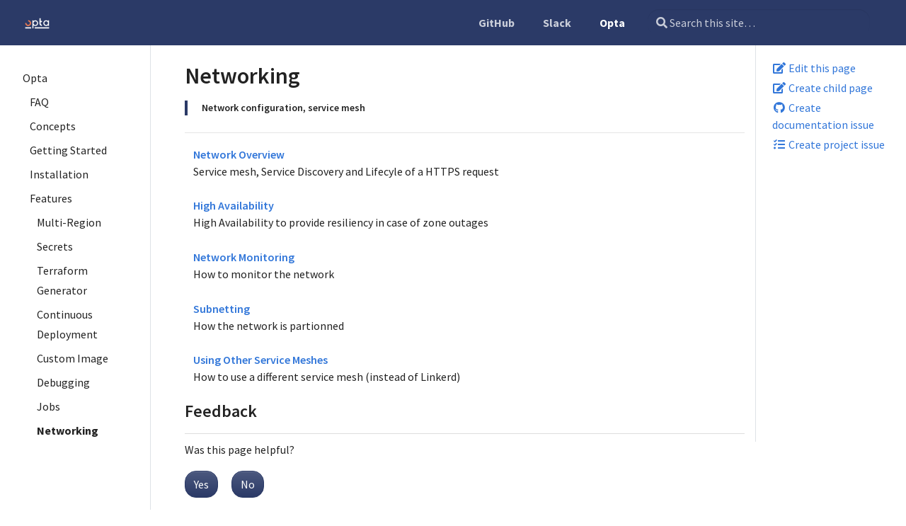

--- FILE ---
content_type: text/html; charset=utf-8
request_url: https://docs.opta.dev/features/networking/
body_size: 8329
content:
<!doctype html>
<html lang="en" class="no-js">
  <head>
    <meta charset="utf-8">
<meta name="viewport" content="width=device-width, initial-scale=1, shrink-to-fit=no">
<meta name="generator" content="Hugo 0.87.0" /><META NAME="ROBOTS" CONTENT="INDEX, FOLLOW">


<link rel="shortcut icon" href="/favicons/favicon.ico" >
<link rel="apple-touch-icon" href="/favicons/apple-touch-icon-180x180.png" sizes="180x180">
<link rel="icon" type="image/png" href="/favicons/favicon-16x16.png" sizes="16x16">
<link rel="icon" type="image/png" href="/favicons/favicon-32x32.png" sizes="32x32">
<link rel="icon" type="image/png" href="/favicons/android-36x36.png" sizes="36x36">
<link rel="icon" type="image/png" href="/favicons/android-48x48.png" sizes="48x48">
<link rel="icon" type="image/png" href="/favicons/android-72x72.png" sizes="72x72">
<link rel="icon" type="image/png" href="/favicons/android-96x96.png" sizes="96x96">
<link rel="icon" type="image/png" href="/favicons/android-144x144.png" sizes="144x144">
<link rel="icon" type="image/png" href="/favicons/android-192x192.png" sizes="192x192">

<title>Networking | </title><meta property="og:title" content="Networking" />
<meta property="og:description" content="Network configuration, service mesh
" />
<meta property="og:type" content="website" />
<meta property="og:url" content="/features/networking/" />

<meta itemprop="name" content="Networking">
<meta itemprop="description" content="Network configuration, service mesh
"><meta name="twitter:card" content="summary"/>
<meta name="twitter:title" content="Networking"/>
<meta name="twitter:description" content="Network configuration, service mesh
"/>


<script type="application/javascript">
var doNotTrack = false;
if (!doNotTrack) {
	window.ga=window.ga||function(){(ga.q=ga.q||[]).push(arguments)};ga.l=+new Date;
	ga('create', 'UA-188763285-1', 'auto');
	
	ga('send', 'pageview');
}
</script>
<script async src='https://www.google-analytics.com/analytics.js'></script>







<link rel="preload" href="/scss/main.min.04b0348bc7a790ea1e87e0c4ab69e585ed6f74e27ce15ecb742c47ddb63b05bc.css" as="style">
<link href="/scss/main.min.04b0348bc7a790ea1e87e0c4ab69e585ed6f74e27ce15ecb742c47ddb63b05bc.css" rel="stylesheet" integrity="">

<link rel="stylesheet" href="/css/custom.css">
<script
  src="https://code.jquery.com/jquery-3.5.1.min.js"
  integrity="sha256-9/aliU8dGd2tb6OSsuzixeV4y/faTqgFtohetphbbj0="
  crossorigin="anonymous"></script>



<link rel="stylesheet" href="/css/prism.css"/>

<script type="text/javascript">
    (function(e,t){var n=e.amplitude||{_q:[],_iq:{}};var r=t.createElement("script")
    ;r.type="text/javascript"
    ;r.integrity="sha384-girahbTbYZ9tT03PWWj0mEVgyxtZoyDF9KVZdL+R53PP5wCY0PiVUKq0jeRlMx9M"
    ;r.crossOrigin="anonymous";r.async=true
    ;r.src="https://cdn.amplitude.com/libs/amplitude-7.2.1-min.gz.js"
    ;r.onload=function(){if(!e.amplitude.runQueuedFunctions){
        console.log("[Amplitude] Error: could not load SDK")}}
    ;var i=t.getElementsByTagName("script")[0];i.parentNode.insertBefore(r,i)
    ;function s(e,t){e.prototype[t]=function(){
        this._q.push([t].concat(Array.prototype.slice.call(arguments,0)));return this}}
        var o=function(){this._q=[];return this}
        ;var a=["add","append","clearAll","prepend","set","setOnce","unset"]
        ;for(var u=0;u<a.length;u++){s(o,a[u])}n.Identify=o;var c=function(){this._q=[]
            ;return this}
        ;var l=["setProductId","setQuantity","setPrice","setRevenueType","setEventProperties"]
        ;for(var p=0;p<l.length;p++){s(c,l[p])}n.Revenue=c
        ;var d=["init","logEvent","logRevenue","setUserId","setUserProperties","setOptOut","setVersionName","setDomain","setDeviceId", "enableTracking", "setGlobalUserProperties","identify","clearUserProperties","setGroup","logRevenueV2","regenerateDeviceId","groupIdentify","onInit","logEventWithTimestamp","logEventWithGroups","setSessionId","resetSessionId"]
        ;function v(e){function t(t){e[t]=function(){
            e._q.push([t].concat(Array.prototype.slice.call(arguments,0)))}}
            for(var n=0;n<d.length;n++){t(d[n])}}v(n);n.getInstance=function(e){
            e=(!e||e.length===0?"$default_instance":e).toLowerCase()
            ;if(!n._iq.hasOwnProperty(e)){n._iq[e]={_q:[]};v(n._iq[e])}return n._iq[e]}
        ;e.amplitude=n})(window,document);

    amplitude.getInstance().init("3c2edcd34808a6431499f4cd9b034e34");

    amplitude.getInstance().logEvent("Viewed " + document.title + " Page", {
        url: window.location.href,
    });
</script>

<link rel="stylesheet" href="https://cdn.jsdelivr.net/npm/docsearch.js@2/dist/cdn/docsearch.min.css" />



    <title>Networking | </title>
  </head>
  <body class="td-section">
    <header>
      
<nav class="js-navbar-scroll navbar navbar-expand navbar-dark flex-column flex-md-row td-navbar">
        <a class="navbar-brand" href="/">
		<span class="navbar-logo"><svg id="Layer_1" data-name="Layer 1" xmlns="http://www.w3.org/2000/svg" viewBox="0 0 1920 1080"><defs><style>.cls-1{fill:#ef7c52}.cls-2{fill:#fff}</style></defs><path class="cls-1" d="M498.58 679.17c-40 0-78.1-15.67-107.19-44.13l-.08-.07c-28.46-29.09-44.13-67.17-44.13-107.2v-5h62.46v5a88.95 88.95.0 00177.89.0 87.44 87.44.0 00-26-62.56 88.75 88.75.0 00-62.9-25.77h-5V377h5c40.68.0 78.55 15.46 106.64 43.55h0c28.87 28.87 44.77 67 44.77 107.24S634.09 606.14 605.22 635A149.78 149.78.0 01498.58 679.17z"/><path class="cls-2" d="M1010.17 528.07c0 39-15.25 75.65-43.32 103.71-27.45 27.45-64.05 42.09-103.09 42.09-34.77.0-67.71-16.47-93.94-38.43V795.5H717.36V388.38h52.46v32.33c26.23-22 59.17-38.43 93.94-38.43 39 0 75.64 14.64 103.09 42.09C994.92 452.43 1010.17 489 1010.17 528.07zm-52.46.0c0-51.85-42.1-94.55-94-94.55s-93.94 42.7-93.94 94.55 42.09 94.56 93.94 94.56S957.71 579.93 957.71 528.07z"/><path class="cls-2" d="M1515 388.38h52.46V667.77H1515V635.44c-26.23 22-59.17 38.43-93.94 38.43a146.76 146.76.0 01-103.7-42.09c-27.45-28.06-42.7-64.66-42.7-103.71s15.25-75.64 42.7-103.7A146.76 146.76.0 011421 382.28c34.77.0 67.71 16.47 93.94 38.43zm0 139.69c0-51.85-42.09-94.55-93.94-94.55s-93.94 42.7-93.94 94.55 42.09 94.56 93.94 94.56S1515 579.93 1515 528.07z"/><path class="cls-2" d="M1080.67 280.41h61.73v130.5h61.74v62.51H1142.4v82.05s0 54.51 61.74 54.7v57.05s-51.58 7.81-94.75-35.56c-29-29.07-28.72-65.64-28.72-65.64z"/><rect class="cls-2" x="348.09" y="738.86" width="303.54" height="60.73"/><rect class="cls-2" x="835.45" y="738.86" width="737.37" height="60.73"/></svg></span><span class="text-uppercase font-weight-bold"></span>
	</a>
	<div class="td-navbar-nav-scroll ml-md-auto" id="main_navbar">
		<ul class="navbar-nav mt-2 mt-lg-0">
			
			
			<li class="nav-item mr-4 mb-2 mb-lg-0">
				
				
				
				
				
				
				<a class="nav-link" href="https://github.com/run-x/opta" target="_blank" ><span>GitHub</span></a>
			</li>
			
			<li class="nav-item mr-4 mb-2 mb-lg-0">
				
				
				
				
				
				
				<a class="nav-link" href="https://slack.opta.dev" target="_blank" ><span>Slack</span></a>
			</li>
			
			<li class="nav-item mr-4 mb-2 mb-lg-0">
				
				
				
				
				
				
				
				
				<a class="nav-link active" href="/" ><span class="active">Opta</span></a>
			</li>
			
			
			
		</ul>
	</div>
	<div class="navbar-nav d-none d-lg-block">
<input type="search" class="form-control td-search-input" placeholder="&#xf002; Search this site…" aria-label="Search this site…" autocomplete="off">

</div>
</nav>

    </header>
    <div class="container-fluid td-outer">
      <div class="td-main">
        <div class="row flex-xl-nowrap">
          <div class="col-12 col-md-3 col-xl-2 td-sidebar d-print-none">
            




  


<div id="td-sidebar-menu" class="td-sidebar__inner">
  <div id="content-mobile" style="display: flex" class="justify-content-center align-items-center">
    <button style="display: block" class="btn btn-link td-sidebar__toggle d-md-none fas fa-bars" type="button" data-toggle="collapse" data-target="#td-section-nav" aria-controls="td-docs-nav" aria-expanded="false" aria-label="Toggle section navigation">
    </button>
  </div>
  <nav class="collapse td-sidebar-nav pt-4 pl-2" id="td-section-nav">
    
    






<ul class="td-sidebar-nav__section pr-md-3">
  <li class="td-sidebar-nav__section-title">
    <a  href="/" class="align-left pl-0 pr-2 td-sidebar-link td-sidebar-link__section">Opta</a>
  </li>
  <ul>
    <li class="collapse show" id="">
      
      
      
      
      
      
      <a class="td-sidebar-link td-sidebar-link__page " id="m-faq" href="/faq/">FAQ</a>
      
      
      
      






<ul class="td-sidebar-nav__section pr-md-3">
  <li class="td-sidebar-nav__section-title">
    <a  href="/concepts/" class="align-left pl-0 pr-2 collapsed td-sidebar-link td-sidebar-link__section">Concepts</a>
  </li>
  <ul>
    <li class="collapse " id="concepts">
      
      
      
      
      
      
      <a class="td-sidebar-link td-sidebar-link__page " id="m-conceptsoverview" href="/concepts/overview/">Overview</a>
      
      
      
      
      
      <a class="td-sidebar-link td-sidebar-link__page " id="m-conceptsenvironment" href="/concepts/environment/">Environment</a>
      
      
      
      
      
      <a class="td-sidebar-link td-sidebar-link__page " id="m-conceptsmodule" href="/concepts/module/">Module</a>
      
      
      
      
      
      <a class="td-sidebar-link td-sidebar-link__page " id="m-conceptslayer" href="/concepts/layer/">Layer</a>
      
      
    </li>
  </ul>
</ul>

      
      
      
      






<ul class="td-sidebar-nav__section pr-md-3">
  <li class="td-sidebar-nav__section-title">
    <a  href="/getting-started/" class="align-left pl-0 pr-2 collapsed td-sidebar-link td-sidebar-link__section">Getting Started</a>
  </li>
  <ul>
    <li class="collapse " id="getting-started">
      
      
      
      
      
      
      <a class="td-sidebar-link td-sidebar-link__page " id="m-getting-startedaws" href="/getting-started/aws/">AWS</a>
      
      
      
      
      
      <a class="td-sidebar-link td-sidebar-link__page " id="m-getting-startedgcp" href="/getting-started/gcp/">GCP</a>
      
      
      
      
      
      <a class="td-sidebar-link td-sidebar-link__page " id="m-getting-startedazure" href="/getting-started/azure/">Azure</a>
      
      
      
      
      
      <a class="td-sidebar-link td-sidebar-link__page " id="m-getting-startedlocal" href="/getting-started/local/">Local</a>
      
      
    </li>
  </ul>
</ul>

      
      
      
      






<ul class="td-sidebar-nav__section pr-md-3">
  <li class="td-sidebar-nav__section-title">
    <a  href="/installation/" class="align-left pl-0 pr-2 collapsed td-sidebar-link td-sidebar-link__section">Installation</a>
  </li>
  <ul>
    <li class="collapse " id="installation">
      
      
      
    </li>
  </ul>
</ul>

      
      
      
      






<ul class="td-sidebar-nav__section pr-md-3">
  <li class="td-sidebar-nav__section-title">
    <a  href="/features/" class="align-left pl-0 pr-2 td-sidebar-link td-sidebar-link__section">Features</a>
  </li>
  <ul>
    <li class="collapse show" id="features">
      
      
      
      
      






<ul class="td-sidebar-nav__section pr-md-3">
  <li class="td-sidebar-nav__section-title">
    <a  href="/features/multi-region/" class="align-left pl-0 pr-2 collapsed td-sidebar-link td-sidebar-link__section">Multi-Region</a>
  </li>
  <ul>
    <li class="collapse " id="featuresmulti-region">
      
      
      
      
      
      
      <a class="td-sidebar-link td-sidebar-link__page " id="m-featuresmulti-regionmulti-region-dbs" href="/features/multi-region/multi-region-dbs/">AWS Multi-Region Database</a>
      
      
    </li>
  </ul>
</ul>

      
      
      
      
      
      <a class="td-sidebar-link td-sidebar-link__page " id="m-featuressecrets" href="/features/secrets/">Secrets</a>
      
      
      
      
      
      <a class="td-sidebar-link td-sidebar-link__page " id="m-featuresterraform" href="/features/terraform/">Terraform Generator</a>
      
      
      
      
      
      <a class="td-sidebar-link td-sidebar-link__page " id="m-featurescontinuous_deployment" href="/features/continuous_deployment/">Continuous Deployment</a>
      
      
      
      
      
      <a class="td-sidebar-link td-sidebar-link__page " id="m-featurescustom_image" href="/features/custom_image/">Custom Image</a>
      
      
      
      






<ul class="td-sidebar-nav__section pr-md-3">
  <li class="td-sidebar-nav__section-title">
    <a  href="/features/debugging/" class="align-left pl-0 pr-2 collapsed td-sidebar-link td-sidebar-link__section">Debugging</a>
  </li>
  <ul>
    <li class="collapse " id="featuresdebugging">
      
      
      
      
      
      
      <a class="td-sidebar-link td-sidebar-link__page " id="m-featuresdebuggingdebugging" href="/features/debugging/debugging/">Debug Running Pods</a>
      
      
      
      
      
      <a class="td-sidebar-link td-sidebar-link__page " id="m-featuresdebugginglocal_troubleshooting" href="/features/debugging/local_troubleshooting/">Local Troubleshooting</a>
      
      
      
      
      
      <a class="td-sidebar-link td-sidebar-link__page " id="m-featuresdebuggingsecurely_accessing_network_locally" href="/features/debugging/securely_accessing_network_locally/">Securely Accessing Opta Networks Locally</a>
      
      
    </li>
  </ul>
</ul>

      
      
      
      






<ul class="td-sidebar-nav__section pr-md-3">
  <li class="td-sidebar-nav__section-title">
    <a  href="/features/jobs/" class="align-left pl-0 pr-2 collapsed td-sidebar-link td-sidebar-link__section">Jobs</a>
  </li>
  <ul>
    <li class="collapse " id="featuresjobs">
      
      
      
      
      
      
      <a class="td-sidebar-link td-sidebar-link__page " id="m-featuresjobscron" href="/features/jobs/cron/">Cron jobs</a>
      
      
      
      
      
      <a class="td-sidebar-link td-sidebar-link__page " id="m-featuresjobsone_time_jobs" href="/features/jobs/one_time_jobs/">One-time Jobs</a>
      
      
      
      
      
      <a class="td-sidebar-link td-sidebar-link__page " id="m-featuresjobsdb_migration" href="/features/jobs/db_migration/">Opta DB Migrations</a>
      
      
    </li>
  </ul>
</ul>

      
      
      
      






<ul class="td-sidebar-nav__section pr-md-3">
  <li class="td-sidebar-nav__section-title">
    <a  href="/features/networking/" class="align-left pl-0 pr-2 active td-sidebar-link td-sidebar-link__section">Networking</a>
  </li>
  <ul>
    <li class="collapse show" id="featuresnetworking">
      
      
      
      
      
      
      <a class="td-sidebar-link td-sidebar-link__page " id="m-featuresnetworkingnetwork_overview" href="/features/networking/network_overview/">Network Overview</a>
      
      
      
      
      
      <a class="td-sidebar-link td-sidebar-link__page " id="m-featuresnetworkinghigh_availability" href="/features/networking/high_availability/">High Availability</a>
      
      
      
      
      
      <a class="td-sidebar-link td-sidebar-link__page " id="m-featuresnetworkingnetwork_monitoring" href="/features/networking/network_monitoring/">Network Monitoring</a>
      
      
      
      
      
      <a class="td-sidebar-link td-sidebar-link__page " id="m-featuresnetworkingsubnetting" href="/features/networking/subnetting/">Subnetting</a>
      
      
      
      
      
      <a class="td-sidebar-link td-sidebar-link__page " id="m-featuresnetworkingother_mesh" href="/features/networking/other_mesh/">Using Other Service Meshes</a>
      
      
    </li>
  </ul>
</ul>

      
      
      
      






<ul class="td-sidebar-nav__section pr-md-3">
  <li class="td-sidebar-nav__section-title">
    <a  href="/features/observability/" class="align-left pl-0 pr-2 collapsed td-sidebar-link td-sidebar-link__section">Observability</a>
  </li>
  <ul>
    <li class="collapse " id="featuresobservability">
      
      
      
      
      
      
      <a class="td-sidebar-link td-sidebar-link__page " id="m-featuresobservabilitylogdna" href="/features/observability/logdna/">LogDNA Integration</a>
      
      
      
      
      
      <a class="td-sidebar-link td-sidebar-link__page " id="m-featuresobservabilitydatadog" href="/features/observability/datadog/">Datadog Integration</a>
      
      
    </li>
  </ul>
</ul>

      
      
      
      
      
      <a class="td-sidebar-link td-sidebar-link__page " id="m-featuresvariables" href="/features/variables/">Variables</a>
      
      
      
      






<ul class="td-sidebar-nav__section pr-md-3">
  <li class="td-sidebar-nav__section-title">
    <a  href="/features/dns-and-cert/" class="align-left pl-0 pr-2 collapsed td-sidebar-link td-sidebar-link__section">DNS and Certificate Configuration</a>
  </li>
  <ul>
    <li class="collapse " id="featuresdns-and-cert">
      
      
      
      
      
      
      <a class="td-sidebar-link td-sidebar-link__page " id="m-featuresdns-and-certexpose_self_signed_ssl" href="/features/dns-and-cert/expose_self_signed_ssl/">SSL without configuring DNS</a>
      
      
      
      
      
      <a class="td-sidebar-link td-sidebar-link__page " id="m-featuresdns-and-certdns" href="/features/dns-and-cert/dns/">Configure DNS</a>
      
      
      
      
      
      <a class="td-sidebar-link td-sidebar-link__page " id="m-featuresdns-and-certupdate-dns" href="/features/dns-and-cert/update-dns/">Update DNS</a>
      
      
    </li>
  </ul>
</ul>

      
      
      
      






<ul class="td-sidebar-nav__section pr-md-3">
  <li class="td-sidebar-nav__section-title">
    <a  href="/features/iam/" class="align-left pl-0 pr-2 collapsed td-sidebar-link td-sidebar-link__section">IAM</a>
  </li>
  <ul>
    <li class="collapse " id="featuresiam">
      
      
      
      
      






<ul class="td-sidebar-nav__section pr-md-3">
  <li class="td-sidebar-nav__section-title">
    <a  href="/features/iam/container-registry/" class="align-left pl-0 pr-2 collapsed td-sidebar-link td-sidebar-link__section">Container Registry Access</a>
  </li>
  <ul>
    <li class="collapse " id="featuresiamcontainer-registry">
      
      
      
      
      
      
      <a class="td-sidebar-link td-sidebar-link__page " id="m-featuresiamcontainer-registryecr_access" href="/features/iam/container-registry/ecr_access/">ECR Access</a>
      
      
      
      
      
      <a class="td-sidebar-link td-sidebar-link__page " id="m-featuresiamcontainer-registrygcr_access" href="/features/iam/container-registry/gcr_access/">GCR Access</a>
      
      
    </li>
  </ul>
</ul>

      
      
      
      
      
      <a class="td-sidebar-link td-sidebar-link__page " id="m-featuresiamiam" href="/features/iam/iam/">IAM</a>
      
      
      
      
      
      <a class="td-sidebar-link td-sidebar-link__page " id="m-featuresiamaccess-k8s" href="/features/iam/access-k8s/">Kubernetes Access</a>
      
      
    </li>
  </ul>
</ul>

      
      
    </li>
  </ul>
</ul>

      
      
      
      






<ul class="td-sidebar-nav__section pr-md-3">
  <li class="td-sidebar-nav__section-title">
    <a  href="/reference/" class="align-left pl-0 pr-2 collapsed td-sidebar-link td-sidebar-link__section">References</a>
  </li>
  <ul>
    <li class="collapse " id="reference">
      
      
      
      
      






<ul class="td-sidebar-nav__section pr-md-3">
  <li class="td-sidebar-nav__section-title">
    <a  href="/reference/aws/" class="align-left pl-0 pr-2 collapsed td-sidebar-link td-sidebar-link__section">AWS</a>
  </li>
  <ul>
    <li class="collapse " id="referenceaws">
      
      
      
      
      
      
      <a class="td-sidebar-link td-sidebar-link__page " id="m-referenceawseks_access" href="/reference/aws/eks_access/">EKS Access</a>
      
      
      
      






<ul class="td-sidebar-nav__section pr-md-3">
  <li class="td-sidebar-nav__section-title">
    <a  href="/reference/aws/modules/" class="align-left pl-0 pr-2 collapsed td-sidebar-link td-sidebar-link__section">Modules</a>
  </li>
  <ul>
    <li class="collapse " id="referenceawsmodules">
      
      
      
      
      
      
      <a class="td-sidebar-link td-sidebar-link__page " id="m-referenceawsmodulesaws-iam-policy" href="/reference/aws/modules/aws-iam-policy/">aws-iam-policy</a>
      
      
      
      
      
      <a class="td-sidebar-link td-sidebar-link__page " id="m-referenceawsmodulesaws-vpn" href="/reference/aws/modules/aws-vpn/">aws-vpn</a>
      
      
      
      
      
      <a class="td-sidebar-link td-sidebar-link__page " id="m-referenceawsmodulescustom-terraform" href="/reference/aws/modules/custom-terraform/">custom-terraform</a>
      
      
      
      
      
      <a class="td-sidebar-link td-sidebar-link__page " id="m-referenceawsmodulesk8s-manifest" href="/reference/aws/modules/k8s-manifest/">k8s-manifest</a>
      
      
      
      
      
      <a class="td-sidebar-link td-sidebar-link__page " id="m-referenceawsmoduleslambda-function" href="/reference/aws/modules/lambda-function/">aws-lambda</a>
      
      
      
      
      
      <a class="td-sidebar-link td-sidebar-link__page " id="m-referenceawsmodulescloudfront-distribution" href="/reference/aws/modules/cloudfront-distribution/">cloudfront-distribution</a>
      
      
      
      
      
      <a class="td-sidebar-link td-sidebar-link__page " id="m-referenceawsmodulesmongodb-atlas" href="/reference/aws/modules/mongodb-atlas/">mongodb-atlas</a>
      
      
      
      
      
      <a class="td-sidebar-link td-sidebar-link__page " id="m-referenceawsmodulesaws-documentdb" href="/reference/aws/modules/aws-documentdb/">aws-documentdb</a>
      
      
      
      
      
      <a class="td-sidebar-link td-sidebar-link__page " id="m-referenceawsmodulesaws-iam-role" href="/reference/aws/modules/aws-iam-role/">aws-iam-role</a>
      
      
      
      
      
      <a class="td-sidebar-link td-sidebar-link__page " id="m-referenceawsmodulesaws-iam-user" href="/reference/aws/modules/aws-iam-user/">aws-iam-user</a>
      
      
      
      
      
      <a class="td-sidebar-link td-sidebar-link__page " id="m-referenceawsmodulesaws-nodegroup" href="/reference/aws/modules/aws-nodegroup/">aws-nodegroup</a>
      
      
      
      
      
      <a class="td-sidebar-link td-sidebar-link__page " id="m-referenceawsmodulesaws-s3" href="/reference/aws/modules/aws-s3/">aws-s3</a>
      
      
      
      
      
      <a class="td-sidebar-link td-sidebar-link__page " id="m-referenceawsmodulesaws-ses" href="/reference/aws/modules/aws-ses/">aws-ses</a>
      
      
      
      
      
      <a class="td-sidebar-link td-sidebar-link__page " id="m-referenceawsmodulesaws-sns" href="/reference/aws/modules/aws-sns/">aws-sns</a>
      
      
      
      
      
      <a class="td-sidebar-link td-sidebar-link__page " id="m-referenceawsmodulesaws-sqs" href="/reference/aws/modules/aws-sqs/">aws-sqs</a>
      
      
      
      
      
      <a class="td-sidebar-link td-sidebar-link__page " id="m-referenceawsmodulesaws-base" href="/reference/aws/modules/aws-base/">base</a>
      
      
      
      
      
      <a class="td-sidebar-link td-sidebar-link__page " id="m-referenceawsmodulesdatadog" href="/reference/aws/modules/datadog/">datadog</a>
      
      
      
      
      
      <a class="td-sidebar-link td-sidebar-link__page " id="m-referenceawsmodulesaws-dns" href="/reference/aws/modules/aws-dns/">dns</a>
      
      
      
      
      
      <a class="td-sidebar-link td-sidebar-link__page " id="m-referenceawsmodulesaws-dynamodb" href="/reference/aws/modules/aws-dynamodb/">dynamodb-table</a>
      
      
      
      
      
      <a class="td-sidebar-link td-sidebar-link__page " id="m-referenceawsmodulesexternal-ssl-cert" href="/reference/aws/modules/external-ssl-cert/">external-ssl-cert</a>
      
      
      
      
      
      <a class="td-sidebar-link td-sidebar-link__page " id="m-referenceawsmodulesexternal-state" href="/reference/aws/modules/external-state/">external-state</a>
      
      
      
      
      
      <a class="td-sidebar-link td-sidebar-link__page " id="m-referenceawsmodulesglobal-accelerator" href="/reference/aws/modules/global-accelerator/">global-accelerator</a>
      
      
      
      
      
      <a class="td-sidebar-link td-sidebar-link__page " id="m-referenceawsmoduleshelm-chart" href="/reference/aws/modules/helm-chart/">helm-chart</a>
      
      
      
      
      
      <a class="td-sidebar-link td-sidebar-link__page " id="m-referenceawsmodulesaws-k8s-base" href="/reference/aws/modules/aws-k8s-base/">k8s-base</a>
      
      
      
      
      
      <a class="td-sidebar-link td-sidebar-link__page " id="m-referenceawsmodulesaws-eks" href="/reference/aws/modules/aws-eks/">k8s-cluster</a>
      
      
      
      
      
      <a class="td-sidebar-link td-sidebar-link__page " id="m-referenceawsmodulesaws-k8s-service" href="/reference/aws/modules/aws-k8s-service/">k8s-service</a>
      
      
      
      
      
      <a class="td-sidebar-link td-sidebar-link__page " id="m-referenceawsmodulesaws-mysql" href="/reference/aws/modules/aws-mysql/">mysql</a>
      
      
      
      
      
      <a class="td-sidebar-link td-sidebar-link__page " id="m-referenceawsmodulesaws-postgres" href="/reference/aws/modules/aws-postgres/">postgres</a>
      
      
      
      
      
      <a class="td-sidebar-link td-sidebar-link__page " id="m-referenceawsmodulesaws-redis" href="/reference/aws/modules/aws-redis/">redis</a>
      
      
    </li>
  </ul>
</ul>

      
      
      
      
      
      <a class="td-sidebar-link td-sidebar-link__page " id="m-referenceawseks_upgrade" href="/reference/aws/eks_upgrade/">EKS Upgrade</a>
      
      
      
      
      
      <a class="td-sidebar-link td-sidebar-link__page " id="m-referenceawsvpc_peering" href="/reference/aws/vpc_peering/">VPC Peering</a>
      
      
    </li>
  </ul>
</ul>

      
      
      
      






<ul class="td-sidebar-nav__section pr-md-3">
  <li class="td-sidebar-nav__section-title">
    <a  href="/reference/azurerm/" class="align-left pl-0 pr-2 collapsed td-sidebar-link td-sidebar-link__section">Azure</a>
  </li>
  <ul>
    <li class="collapse " id="referenceazurerm">
      
      
      
      
      






<ul class="td-sidebar-nav__section pr-md-3">
  <li class="td-sidebar-nav__section-title">
    <a  href="/reference/azurerm/modules/" class="align-left pl-0 pr-2 collapsed td-sidebar-link td-sidebar-link__section">Modules</a>
  </li>
  <ul>
    <li class="collapse " id="referenceazurermmodules">
      
      
      
      
      
      
      <a class="td-sidebar-link td-sidebar-link__page " id="m-referenceazurermmodulesk8s-manifest" href="/reference/azurerm/modules/k8s-manifest/">k8s-manifest</a>
      
      
      
      
      
      <a class="td-sidebar-link td-sidebar-link__page " id="m-referenceazurermmodulesazure-base" href="/reference/azurerm/modules/azure-base/">base</a>
      
      
      
      
      
      <a class="td-sidebar-link td-sidebar-link__page " id="m-referenceazurermmodulesdatadog" href="/reference/azurerm/modules/datadog/">datadog</a>
      
      
      
      
      
      <a class="td-sidebar-link td-sidebar-link__page " id="m-referenceazurermmodulesexternal-ssl-cert" href="/reference/azurerm/modules/external-ssl-cert/">external-ssl-cert</a>
      
      
      
      
      
      <a class="td-sidebar-link td-sidebar-link__page " id="m-referenceazurermmodulesexternal-state" href="/reference/azurerm/modules/external-state/">external-state</a>
      
      
      
      
      
      <a class="td-sidebar-link td-sidebar-link__page " id="m-referenceazurermmoduleshelm-chart" href="/reference/azurerm/modules/helm-chart/">helm-chart</a>
      
      
      
      
      
      <a class="td-sidebar-link td-sidebar-link__page " id="m-referenceazurermmodulesazure-k8s-base" href="/reference/azurerm/modules/azure-k8s-base/">k8s-base</a>
      
      
      
      
      
      <a class="td-sidebar-link td-sidebar-link__page " id="m-referenceazurermmodulesazure-aks" href="/reference/azurerm/modules/azure-aks/">k8s-cluster</a>
      
      
      
      
      
      <a class="td-sidebar-link td-sidebar-link__page " id="m-referenceazurermmodulescustom-terraform" href="/reference/azurerm/modules/custom-terraform/">custom-terraform</a>
      
      
      
      
      
      <a class="td-sidebar-link td-sidebar-link__page " id="m-referenceazurermmodulesazure-k8s-service" href="/reference/azurerm/modules/azure-k8s-service/">k8s-service</a>
      
      
      
      
      
      <a class="td-sidebar-link td-sidebar-link__page " id="m-referenceazurermmodulesazure-postgres" href="/reference/azurerm/modules/azure-postgres/">postgres</a>
      
      
      
      
      
      <a class="td-sidebar-link td-sidebar-link__page " id="m-referenceazurermmodulesazure-redis" href="/reference/azurerm/modules/azure-redis/"></a>
      
      
    </li>
  </ul>
</ul>

      
      
    </li>
  </ul>
</ul>

      
      
      
      






<ul class="td-sidebar-nav__section pr-md-3">
  <li class="td-sidebar-nav__section-title">
    <a  href="/reference/google/" class="align-left pl-0 pr-2 collapsed td-sidebar-link td-sidebar-link__section">GCP</a>
  </li>
  <ul>
    <li class="collapse " id="referencegoogle">
      
      
      
      
      






<ul class="td-sidebar-nav__section pr-md-3">
  <li class="td-sidebar-nav__section-title">
    <a  href="/reference/google/modules/" class="align-left pl-0 pr-2 collapsed td-sidebar-link td-sidebar-link__section">Modules</a>
  </li>
  <ul>
    <li class="collapse " id="referencegooglemodules">
      
      
      
      
      
      
      <a class="td-sidebar-link td-sidebar-link__page " id="m-referencegooglemodulesk8s-manifest" href="/reference/google/modules/k8s-manifest/">k8s-manifest</a>
      
      
      
      
      
      <a class="td-sidebar-link td-sidebar-link__page " id="m-referencegooglemodulesgcp-base" href="/reference/google/modules/gcp-base/">base</a>
      
      
      
      
      
      <a class="td-sidebar-link td-sidebar-link__page " id="m-referencegooglemodulesdatadog" href="/reference/google/modules/datadog/">datadog</a>
      
      
      
      
      
      <a class="td-sidebar-link td-sidebar-link__page " id="m-referencegooglemodulesgcp-dns" href="/reference/google/modules/gcp-dns/">dns</a>
      
      
      
      
      
      <a class="td-sidebar-link td-sidebar-link__page " id="m-referencegooglemodulesexternal-ssl-cert" href="/reference/google/modules/external-ssl-cert/">external-ssl-cert</a>
      
      
      
      
      
      <a class="td-sidebar-link td-sidebar-link__page " id="m-referencegooglemodulesexternal-state" href="/reference/google/modules/external-state/">external-state</a>
      
      
      
      
      
      <a class="td-sidebar-link td-sidebar-link__page " id="m-referencegooglemodulesgcp-gcs" href="/reference/google/modules/gcp-gcs/">gcp-gcs</a>
      
      
      
      
      
      <a class="td-sidebar-link td-sidebar-link__page " id="m-referencegooglemodulesgcp-nodepool" href="/reference/google/modules/gcp-nodepool/">gcp-nodegpool</a>
      
      
      
      
      
      <a class="td-sidebar-link td-sidebar-link__page " id="m-referencegooglemodulesgcp-service-account" href="/reference/google/modules/gcp-service-account/">gcp-service-account</a>
      
      
      
      
      
      <a class="td-sidebar-link td-sidebar-link__page " id="m-referencegooglemoduleshelm-chart" href="/reference/google/modules/helm-chart/">helm-chart</a>
      
      
      
      
      
      <a class="td-sidebar-link td-sidebar-link__page " id="m-referencegooglemodulesgcp-k8s-base" href="/reference/google/modules/gcp-k8s-base/">k8s-base</a>
      
      
      
      
      
      <a class="td-sidebar-link td-sidebar-link__page " id="m-referencegooglemodulesgcp-gke" href="/reference/google/modules/gcp-gke/">k8s-cluster</a>
      
      
      
      
      
      <a class="td-sidebar-link td-sidebar-link__page " id="m-referencegooglemodulesgcp-k8s-service" href="/reference/google/modules/gcp-k8s-service/">k8s-service</a>
      
      
      
      
      
      <a class="td-sidebar-link td-sidebar-link__page " id="m-referencegooglemodulesgcp-mysql" href="/reference/google/modules/gcp-mysql/">mysql</a>
      
      
      
      
      
      <a class="td-sidebar-link td-sidebar-link__page " id="m-referencegooglemodulesgcp-postgres" href="/reference/google/modules/gcp-postgres/">postgres</a>
      
      
      
      
      
      <a class="td-sidebar-link td-sidebar-link__page " id="m-referencegooglemodulesgcp-redis" href="/reference/google/modules/gcp-redis/">redis</a>
      
      
      
      
      
      <a class="td-sidebar-link td-sidebar-link__page " id="m-referencegooglemodulescustom-terraform" href="/reference/google/modules/custom-terraform/">custom-terraform</a>
      
      
    </li>
  </ul>
</ul>

      
      
      
      
      
      <a class="td-sidebar-link td-sidebar-link__page " id="m-referencegooglegke_upgrade" href="/reference/google/gke_upgrade/">GKE Upgrade</a>
      
      
    </li>
  </ul>
</ul>

      
      
    </li>
  </ul>
</ul>

      
      
      
      






<ul class="td-sidebar-nav__section pr-md-3">
  <li class="td-sidebar-nav__section-title">
    <a  href="/security/" class="align-left pl-0 pr-2 collapsed td-sidebar-link td-sidebar-link__section">Security</a>
  </li>
  <ul>
    <li class="collapse " id="security">
      
      
      
      
      
      
      <a class="td-sidebar-link td-sidebar-link__page " id="m-securityaws" href="/security/aws/">AWS</a>
      
      
      
      
      
      <a class="td-sidebar-link td-sidebar-link__page " id="m-securityazure" href="/security/azure/">Azure</a>
      
      
      
      
      
      <a class="td-sidebar-link td-sidebar-link__page " id="m-securitygcp" href="/security/gcp/">GCP</a>
      
      
      
      
      
      <a class="td-sidebar-link td-sidebar-link__page " id="m-securitykubernetes" href="/security/kubernetes/">Kubernetes</a>
      
      
      
      
      
      <a class="td-sidebar-link td-sidebar-link__page " id="m-securitycompliance" href="/security/compliance/">Compliance</a>
      
      
    </li>
  </ul>
</ul>

      
      
    </li>
  </ul>
</ul>

  </nav>
</div>



          </div>
          <div class="d-none d-xl-block col-xl-2 td-toc d-print-none">
            
  
  
  
  
  
  <div class="td-page-meta ml-2 pb-1 pt-2 mb-0">
  
    
    
      
    
    
    
    
    
    
    

    <a href="https://github.com/run-x/opta-docs/edit/main/content/en/Features/networking/_index.md" target="_blank"><i class="fa fa-edit fa-fw"></i> Edit this page</a>
    <a href="https://github.com/run-x/opta-docs/new/main/content/en/Features/networking/_index.md?filename=change-me.md&amp;value=---%0Atitle%3A&#43;%22Long&#43;Page&#43;Title%22%0AlinkTitle%3A&#43;%22Short&#43;Nav&#43;Title%22%0Aweight%3A&#43;100%0Adescription%3A&#43;%3E-%0A&#43;&#43;&#43;&#43;&#43;Page&#43;description&#43;for&#43;heading&#43;and&#43;indexes.%0A---%0A%0A%23%23&#43;Heading%0A%0AEdit&#43;this&#43;template&#43;to&#43;create&#43;your&#43;new&#43;page.%0A%0A%2A&#43;Give&#43;it&#43;a&#43;good&#43;name%2C&#43;ending&#43;in&#43;%60.md%60&#43;-&#43;e.g.&#43;%60getting-started.md%60%0A%2A&#43;Edit&#43;the&#43;%22front&#43;matter%22&#43;section&#43;at&#43;the&#43;top&#43;of&#43;the&#43;page&#43;%28weight&#43;controls&#43;how&#43;its&#43;ordered&#43;amongst&#43;other&#43;pages&#43;in&#43;the&#43;same&#43;directory%3B&#43;lowest&#43;number&#43;first%29.%0A%2A&#43;Add&#43;a&#43;good&#43;commit&#43;message&#43;at&#43;the&#43;bottom&#43;of&#43;the&#43;page&#43;%28%3C80&#43;characters%3B&#43;use&#43;the&#43;extended&#43;description&#43;field&#43;for&#43;more&#43;detail%29.%0A%2A&#43;Create&#43;a&#43;new&#43;branch&#43;so&#43;you&#43;can&#43;preview&#43;your&#43;new&#43;file&#43;and&#43;request&#43;a&#43;review&#43;via&#43;Pull&#43;Request.%0A" target="_blank"><i class="fa fa-edit fa-fw"></i> Create child page</a>
    <a href="https://github.com/run-x/opta-docs/issues/new?title=Networking" target="_blank"><i class="fab fa-github fa-fw"></i> Create documentation issue</a>
    
      
      <a href="https://github.com/run-x/opta/issues/new" target="_blank"><i class="fas fa-tasks fa-fw"></i> Create project issue</a>
    

  
  
  </div>







          </div>
          <main class="col-12 col-md-9 col-xl-8 pl-md-5" role="main">
            
            
<div class="td-content">
	<h1>Networking</h1>
	<div class="lead">Network configuration, service mesh</div>
	
        <div class="section-index">
    
    
    
    
    
    <hr class="panel-line">
        
            
                <div class="entry">
                    <h5>
                        <a href="/features/networking/network_overview/">Network Overview</a>
                    </h5>
                    <p>Service mesh, Service Discovery and Lifecyle of a HTTPS request</p>
                </div>
            
        
            
        
            
                <div class="entry">
                    <h5>
                        <a href="/features/networking/high_availability/">High Availability</a>
                    </h5>
                    <p>High Availability to provide resiliency in case of zone outages</p>
                </div>
            
        
            
        
            
                <div class="entry">
                    <h5>
                        <a href="/features/networking/network_monitoring/">Network Monitoring</a>
                    </h5>
                    <p>How to monitor the network</p>
                </div>
            
        
            
        
            
                <div class="entry">
                    <h5>
                        <a href="/features/networking/subnetting/">Subnetting</a>
                    </h5>
                    <p>How the network is partionned</p>
                </div>
            
        
            
                <div class="entry">
                    <h5>
                        <a href="/features/networking/other_mesh/">Using Other Service Meshes</a>
                    </h5>
                    <p>How to use a different service mesh (instead of Linkerd)</p>
                </div>
            
        
            
        
            
        
            
        
            
        
            
        
            
        
            
        
            
        
            
        
            
        
            
        
            
        
            
        
            
        
            
        
            
        
            
        
            
        
            
        
            
        
            
        
            
        
            
        
            
        
            
        
            
        
            
        
    
</div>
	
		<style>
  .feedback--answer {
    display: inline-block;
  }
  .feedback--answer-no {
    margin-left: 1em;
  }
  .feedback--response {
    display: none;
    margin-top: 1em;
  }
  .feedback--response__visible {
    display: block;
  }
</style>
<div class="d-print-none">
<h2 class="feedback--title">Feedback</h2>
<p class="feedback--question">Was this page helpful?</p>
<button class="btn btn-primary mb-4 feedback--answer feedback--answer-yes">Yes</button>
<button class="btn btn-primary mb-4 feedback--answer feedback--answer-no">No</button>
<p class="feedback--response feedback--response-yes">
  Glad to hear it! Please <a href="https://slack.opta.dev/">tell us how we can improve</a>.
</p>
<p class="feedback--response feedback--response-no">
  Sorry to hear that. Please <a href="https://slack.opta.dev/">tell us how we can improve</a>.
</p>
</div>
<script>
  const yesButton = document.querySelector('.feedback--answer-yes');
  const noButton = document.querySelector('.feedback--answer-no');
  const yesResponse = document.querySelector('.feedback--response-yes');
  const noResponse = document.querySelector('.feedback--response-no');
  const disableButtons = () => {
    yesButton.disabled = true;
    noButton.disabled = true;
  };
  const sendFeedback = (value) => {
    if (typeof ga !== 'function') return;
    const args = {
      command: 'send',
      hitType: 'event',
      category: 'Helpful',
      action: 'click',
      label: window.location.pathname,
      value: value
    };
    ga(args.command, args.hitType, args.category, args.action, args.label, args.value);
  };
  yesButton.addEventListener('click', () => {
    yesResponse.classList.add('feedback--response__visible');
    disableButtons();
    sendFeedback(1);
  });
  noButton.addEventListener('click', () => {
    noResponse.classList.add('feedback--response__visible');
    disableButtons();
    sendFeedback(0);
  });
</script>

		<br />
	
	
	<div class="text-muted mt-5 pt-3 border-top">

    Last modified
    August 5, 2022
    : <a  href="https://github.com/run-x/opta-docs/commit/2175394eeeb1dd9ade1d1bbdfbb131413116443c">Cleanup install script (#197) (2175394)</a>

</div>

</div>

          </main>
        </div>
      </div>
      
<footer class="bg-dark py-5 row d-print-none">
  <div class="container-fluid mx-sm-5">
    <div class="row">
      <div class="col-6 col-sm-4 text-xs-center order-sm-2">
        
        
        
<ul class="list-inline mb-0">
  
  <li class="list-inline-item mx-2 h3" data-toggle="tooltip" data-placement="top" title="User support email" aria-label="User support email">
    <a class="text-white" target="_blank" rel="noopener" href="mailto:info@runx.dev" aria-label="User support email">
      <i class="fa fa-envelope"></i>
    </a>
  </li>
  
  <li class="list-inline-item mx-2 h3" data-toggle="tooltip" data-placement="top" title="Mailing List" aria-label="Mailing List">
    <a class="text-white" target="_blank" rel="noopener" href="https://bit.ly/3KC0HKF" aria-label="Mailing List">
      <i class="fa fa-newspaper"></i>
    </a>
  </li>
  
</ul>

        
        
      </div>
      <div class="col-6 col-sm-4 text-right text-xs-center order-sm-3">
        
        
        
<ul class="list-inline mb-0">
  
  <li class="list-inline-item mx-2 h3" data-toggle="tooltip" data-placement="top" title="GitHub" aria-label="GitHub">
    <a class="text-white" target="_blank" rel="noopener" href="https://github.com/run-x/opta" aria-label="GitHub">
      <i class="fab fa-github"></i>
    </a>
  </li>
  
  <li class="list-inline-item mx-2 h3" data-toggle="tooltip" data-placement="top" title="Slack" aria-label="Slack">
    <a class="text-white" target="_blank" rel="noopener" href="https://join.slack.com/t/opta-group/shared_invite/zt-r1p9k1iv-4MP1IMZCT9mwwwdJH0HRyA" aria-label="Slack">
      <i class="fab fa-slack"></i>
    </a>
  </li>
  
</ul>

        
        
      </div>
      <div class="col-12 col-sm-4 text-center py-2 order-sm-2">
        <small class="text-white">&copy; 2022 RunX Labs Inc. All Rights Reserved</small>
        <small class="ml-1"><a href="https://policies.google.com/privacy" target="_blank" rel="noopener">Privacy Policy</a></small>
	
		
	
      </div>
    </div>
  </div>
</footer>


    </div>
    <script src="https://cdn.jsdelivr.net/npm/popper.js@1.16.1/dist/umd/popper.min.js" integrity="sha384-9/reFTGAW83EW2RDu2S0VKaIzap3H66lZH81PoYlFhbGU+6BZp6G7niu735Sk7lN" crossorigin="anonymous"></script>
<script src="https://cdn.jsdelivr.net/npm/bootstrap@4.6.0/dist/js/bootstrap.min.js" integrity="sha384-+YQ4JLhjyBLPDQt//I+STsc9iw4uQqACwlvpslubQzn4u2UU2UFM80nGisd026JF" crossorigin="anonymous"></script>






 











<script src="/js/main.min.5c74b870c6953931a705f390a49c7e4c0a842ec5c83b24354758dd674343ed0d.js" integrity="sha256-XHS4cMaVOTGnBfOQpJx&#43;TAqELsXIOyQ1R1jdZ0ND7Q0=" crossorigin="anonymous"></script>



<script src='/js/prism.js'></script>


<script type="text/javascript" src="https://cdn.jsdelivr.net/npm/docsearch.js@2/dist/cdn/docsearch.min.js"></script>
<script type="text/javascript"> docsearch({
        apiKey: 'bea08e468733624be28405d3ec3c3c16',
        appId: 'FMCBQ14GCS',
        indexName: 'runx',
        inputSelector: '.td-search-input',
        debug: false 
    });
</script>



  </body>
</html>

--- FILE ---
content_type: text/css; charset=utf-8
request_url: https://docs.opta.dev/css/custom.css
body_size: -358
content:
.td-sidebar-nav__section > ul {
    padding-left: 10px;
}

.td-sidebar-nav .td-sidebar-link__page {
    font-weight: 400;
    color: #222;
}

--- FILE ---
content_type: text/plain
request_url: https://www.google-analytics.com/j/collect?v=1&_v=j102&a=2133047307&t=pageview&_s=1&dl=https%3A%2F%2Fdocs.opta.dev%2Ffeatures%2Fnetworking%2F&ul=en-us%40posix&dt=Networking%20%7C&sr=1280x720&vp=1280x720&_u=IEBAAEABAAAAACAAI~&jid=1875916038&gjid=298536962&cid=1653433582.1766953222&tid=UA-188763285-1&_gid=463564220.1766953222&_r=1&_slc=1&z=99929889
body_size: -450
content:
2,cG-V40D64CMCV